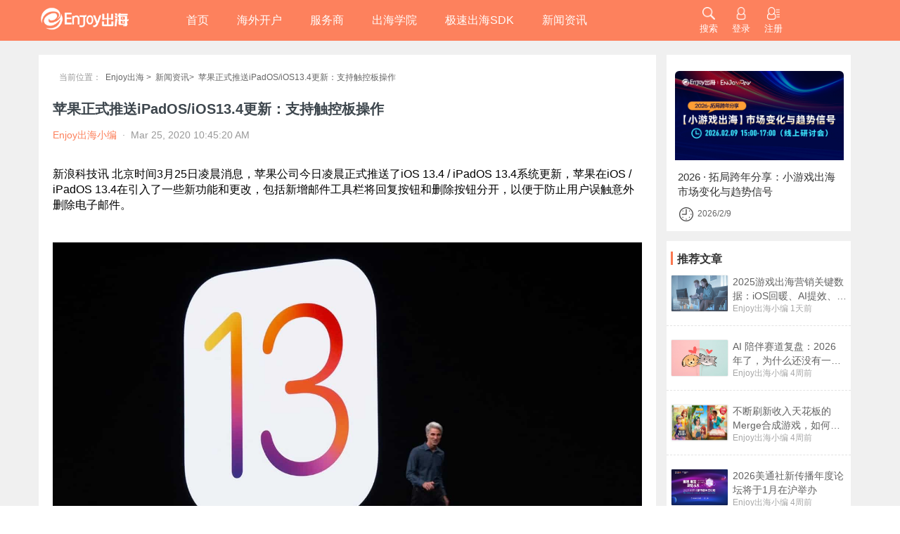

--- FILE ---
content_type: text/html;charset=UTF-8
request_url: https://enjoyglobal.net/detail/news/695/
body_size: 9080
content:
<!DOCTYPE html>
<html lang="zh-CN">
<head>
<title>苹果正式推送iPadOS/iOS13.4更新：支持触控板操作</title>
<meta charset="UTF-8">
<!-- Global site tag (gtag.js) - Google Analytics -->
<!-- Google Analytics -->
<script>
  (function(i,s,o,g,r,a,m){i['GoogleAnalyticsObject']=r;i[r]=i[r]||function(){
  (i[r].q=i[r].q||[]).push(arguments)},i[r].l=1*new Date();a=s.createElement(o),
  m=s.getElementsByTagName(o)[0];a.async=1;a.src=g;m.parentNode.insertBefore(a,m)
  })(window,document,'script','https://www.google-analytics.com/analytics.js','ga');
  
  ga('create', 'UA-75161388-1', 'auto');
  ga('send', 'pageview');
  </script>
<!-- End Google Analytics -->
<meta http-equiv="X-UA-Compatible" content="ie=edge">
<meta name="keywords" content="Enjoy出海,移动出海,海外开发者,乐享移动,游戏出海,应用出海">
<meta name="description" content="苹果公司今日凌晨正式推送了iOS 13.4 / iPadOS 13.4系统更新，苹果在iOS / iPadOS 13.4在引入了一些新功能和更改">
<link rel="stylesheet" href="/static/css/bootstrap.css">
<link rel="stylesheet" href="/static/css/bootstrap-non-responsive.css">
<link rel="icon" type="image/png" href="/static/img/writer-log.png">
<link rel="stylesheet" href="/static/css/index.css?ver=38">
<link rel="stylesheet" href="/static/css/newslist.css?ver10">
<link rel="stylesheet" href="/static/css/newsdetails.css?ver15">
<link href="https://fonts.googleapis.com/css?family=Noto+Sans+SC&display=swap" rel="stylesheet">
<script src="/static/js/jquery-1.11.1.min.js"></script>
<script src="https://cdn.staticfile.org/jquery.lazyload/1.9.1/jquery.lazyload.min.js"></script>
<script src="/static/js/bootstrap.js"></script>
<style>
* {
font-family: '微软雅黑', 'Microsoft YaHei', 'Helvetica Neue', 'STHeiti', Helvetica, Arial, sans-serif;
}
#post_content img{
max-width: 100%!important;
height: auto;
}
</style>
</head>
<body id="id">
<div class="box" style="background: #f0f0f0;">
<!-- 导航条-->
<!-- 导航条-->
<div class="navigation-bars">
<div class="container">
<div class="row">
<!-- <div class="navigation-bars-content"> -->
<div class="col-xs-2 col-lg-2 col-md-2 col-sm-2">
<div class="navigation-bars-img">
<a href="/" alt="Enjoy出海官网">
<img src="/static/img/logo.png" alt="移动互联网出海,出海服务,海外的行业服务平台 Enjoy出海官网 - Enjoy出海">
</a>
</div>
</div>
<div class="col-xs-7 col-lg-7 col-md-7 col-sm-7">
<ul class="navigation-bars-list">
<li><a href="/">首页</a></li>
<li><a href="/advertservice">海外开户</a></li>
<li><a href="/serviceprovider">服务商</a></li>
<li><a href="/edu">出海学院</a></li>
<li><a href="/sdk">极速出海SDK</a></li>
<li><a href="/newslist/latest_news">新闻资讯</a></li>
<div class="fudong">
<div class="topSanjiao"></div>
<div class="fudongLi borderfudong" id="googlePlay">极速Google Play</div>
<div class="fudongLi borderfudong" id="googleStore">极速Global Store</div>
<div class="fudongLi" id="documentContents">文档中心</div>
</div>
<div class="activity_navigation_extend">
<div class="activity_navigation_extend_topSanjiao"></div>
<div class="activity_navigation_extend_li activity_navigation_extend_li_border" onclick='window.location.href="/activity/hhlx0002";'>
快手：用数字创新与本地化策略塑造有温度的国际品牌
</div>
<div class="activity_navigation_extend_li activity_navigation_extend_li_border" onclick='window.location.href="/activity/awd2d8uf8cz";'>
金融科技应用出海公司大盘点： 站在东南亚沃土之上 | 「出海10年」领航榜
</div>
<div class="activity_navigation_extend_li activity_navigation_extend_li_border" onclick='window.location.href="/activity/LAct089";'>
Facebook开户
</div>
<div class="activity_navigation_extend_li" onclick='window.location.href="/activity/LAct088";'>
Google开户报名
</div>
</div>
</ul>
</div>
<div class="col-xs-3 col-lg-3 col-md-3 col-sm-3">
<ul class="homeBtn-list">
<li class="homeBtn-list-li" id="sousuo">
<img src="/static/img/btn-1.png" alt="搜索 - 移动互联网出海,出海服务,海外的行业服务平台 - Enjoy出海">
<p id="sousuoP">搜索</p>
</li>
<li class="homeBtn-list-li">
<a href="/login">
<img src="/static/img/btn-2.png" alt="">
<p>登录</p>
</a>
</li>
<li class="homeBtn-list-li">
<a href="/qrcodesignup">
<img src="/static/img/btn-3.png" alt="">
<p>注册</p>
</a>
</li>
<div class="activeButton">
<a href="/usercenter"><p><img src="/static/img/personal1.jpg" alt=""> 个人中心</p></a>
<a href="https://quick.enjoyglobal.net" target="_blank"><p><img src="/static/img/backstage2.jpg" alt=""> Enjoy后台</p></a>
<!-- <a class="nav-link" href="/j_spring_security_logout">登出</a> -->
<a onclick="logout();"><p><img src="/static/img/logout3.jpg" alt=""> 登出</p></a>
</div>
</ul>
</div>
<!-- </div> -->
</div>
</div>
</div>
<div class="daohang-input" id="daohang-input">
<div class="daohang-input-left">
<img id="img-logo" src="/static/img/logo.png" alt="">
</div>
<div class="daohang-input-right" style="padding-left:120px;">
<div style="position:relative;width:469px;margin-left:50px;float:left;">
<img style="position:absolute;top:20px;left:13px;" src="/static/img/fadajing.png" alt="">
<input type="text" placeholder="请输入查询内容" id="input-html">
<span id="span" ><img style="display:block;width:100%;height:100%;" src="/static/img/cha-img.png" alt=""></span>
</div>
<!-- <div style="width:44%;float:left;"> -->
<!-- <button id="sousuo-btn" style="float:left;">搜索</button> -->
<!-- </div> -->
</div>
</div>
<script>
//搜索功能;
$("#sousuo").click(function(event){
event.stopPropagation();
$(".daohang-input").css('display','block')
})
$("#span").click(function(event){
event.stopPropagation();
$("#input-html").val("");
$(".daohang-input").css('display','none')
})
$(document).click(function(){
$(".daohang-input").hide();
$("#input-html").val("");
});
$("#input-html").click(function(event){
event.stopPropagation();
});
$("#input-html").keyup(function(){
if(event.keyCode == "13") {
var keyword = $("#input-html").val();
location.href="/search?keyword="+keyword;
keyword = $("#input-html").val('');
}
})
//显隐切换;
$('#headPortrait').mousemove(function(){
$('.activeButton').show()
})
$('.homeBtn-list').mouseleave(function(){
$('.activeButton').hide();
});
$('#googlePlay').click(function(){
window.location.href="/googlePlay";
})
$('#googleStore').click(function(){
window.location.href="/globalStore";
})
$('#documentContents').click(function(){
window.location.href="/documentContents";
})
//工具sdk显隐切换
var timer = null;
$('.navigation-bars-list').find("li").eq(4).children().mouseenter(function(){
clearTimeout(timer);
$('.fudong').css('display','block');
}).mouseout(function(){
clearTimeout(timer);
timer = setTimeout(function(){
$('.fudong').css('display','none');
},300)
})
$('.fudong').mouseenter(function(){
clearTimeout(timer);
$('.fudong').css('display','block');
}).mouseleave(function(){
clearTimeout(timer);
timer = setTimeout(function(){
$('.fudong').css('display','none');
},300)
})
// var timer_navigation = null;
// $('.navigation-bars-list').find("li").eq(1).children().mouseenter(function(){
// clearTimeout(timer_navigation);
// $('.activity_navigation_extend').css('display','block');
// }).mouseout(function(){
// clearTimeout(timer_navigation);
// timer_navigation = setTimeout(function(){
// $('.activity_navigation_extend').css('display','none');
// },300)
// })
$('.activity_navigation_extend').mouseenter(function(){
clearTimeout(timer_navigation);
$('.activity_navigation_extend').css('display','block');
}).mouseleave(function(){
clearTimeout(timer_navigation);
timer_navigation = setTimeout(function(){
$('.activity_navigation_extend').css('display','none');
},300)
})
var _hmt = _hmt || [];
(function() {
var hm = document.createElement("script");
hm.src = "https://hm.baidu.com/hm.js?3c80f7746ba9a6f44a17e5e208ef478d";
var s = document.getElementsByTagName("script")[0];
s.parentNode.insertBefore(hm, s);
})();
function logout(){
$.ajax({
url:"https://manage.enjoyglobal.net/enjoy-server/j_spring_security_logout",
async:false,
xhrFields:{
withCredentials:true
},
success:function(event){
window.location.href = "/";
}
})
}
</script>
<!-- /header.html.del -->
<!-- 左右两列布局 -->
<div class="container" style="margin-top:20px;padding: 0 30px;">
<div class="row">
<!-- 左侧 -->
<div class="col-xs-9 col-lg-9 col-md-9 col-sm-9" style="padding:0 20px;background:#fff;">
<div class="hintTitle">
<p class="hintTitle-pOne">&nbsp;当前位置：</p>
<p><a href="/">Enjoy出海 &gt;</a> </p>
<p><a href="/newslist/latest_news">新闻资讯&gt;</a> </p>
<p>苹果正式推送iPadOS/iOS13.4更新：支持触控板操作</p>
</div>
<div class="row">
<div class="col-xs-12 col-lg-12 col-md-12 col-sm-12">
<div class="left-news-title" style="margin:0;height:54px;line-height:54px;">
苹果正式推送iPadOS/iOS13.4更新：支持触控板操作</div>
</div>
</div>
<div class="row">
<div class="col-xs-12 col-lg-12 col-md-12 col-sm-12">
<div class="left-news-write">
<a style="color:#a7a7a7;text-decoration: none;" href="/authernews/11" target="_Blank">
<span class="title-name">Enjoy出海小编</span></a>
<span class="title-time">
<span>&nbsp;·&nbsp;</span>
<span>Mar 25, 2020 10:45:20 AM</span>
</span>
</div>
</div>
</div>
<script>
if (_hmt != null) {
let array = ['_trackEvent', '@article', 'Enjoy出海小编', '苹果正式推送iPadOS/iOS13.4更新：支持触控板操作']
_hmt.push(array)
}else{
console.log("_hmt not exist")
}
</script>
<div class="row" id="post_content">
<div class="col-xs-12 col-lg-12 col-md-12 col-sm-12">
<div class="left-news-matter" style="min-height:0px;"><p>新浪科技讯 北京时间3月25日凌晨消息，苹果公司今日凌晨正式推送了iOS 13.4 / iPadOS 13.4系统更新，苹果在iOS / iPadOS 13.4在引入了一些新功能和更改，包括新增邮件工具栏将回复按钮和删除按钮分开，以便于防止用户误触意外删除电子邮件。</p>
<p>&nbsp;</p>
<p><img alt="" src="https://image.enjoyglobal.net/upload/18a77e148cff41ad9fb32269a22b7b24.jpg" style="width: 1600px; height: 900px;" /></p>
<p>&nbsp;</p>
<p>苹果此前发布了新版iPad Pro和带触控板和背光的妙控键盘，iPadOS 13.4还新增支持触控板键盘和鼠标操作。</p>
<p>&nbsp;</p>
<p>此外在快捷方式应用中新添加了&ldquo;Shazam It&rdquo;快捷方式，用于识别歌曲。iOS 13.4中有一个名为CarKey的新API，在允许iPhone和Apple Watch解锁，锁定和启动兼容的汽车。iPhone也可以变身为汽车钥匙。</p>
<p>&nbsp;</p>
<p>另外iOS 13.4推出了新的拟我表情贴纸和从文件App共享iCloud云盘文件夹的功能。本更新还包括错误修复和一些改进。</p>
<p>&nbsp;</p>
<p><strong>以下为iOS 13.4全部更新细节：</strong></p>
<p>iOS 13.4 推出了新的拟我表情贴纸和从&ldquo;文件&rdquo; App 共享 iCloud 云盘文件夹的功能。本更新还包含错误修复和改进。</p>
<p>&nbsp;</p>
<p><strong>拟我表情</strong></p>
<p>新增九款拟我表情贴纸，包括爱心环绕的微笑脸、双手合十和派对脸</p>
<p>&nbsp;</p>
<p><strong>文件</strong></p>
<p>从&ldquo;文件&rdquo; App 共享 iCloud 云盘文件夹</p>
<p>提供访问权限控制，仅允许明确受邀的用户访问或者任何拥有文件夹链接的用户均可访问</p>
<p>允许选取可更改和上传文件的用户以及只能查看和下载文件的用户</p>
<p>&nbsp;</p>
<p><strong>邮件</strong></p>
<p>始终在对话视图中显示用于删除、移动、回复或编写邮件的控制</p>
<p>配置 S/MIME 后加密电子邮件的回复会自动加密</p>
<p>App Store 中的 Apple Arcade</p>
<p>支持&ldquo;通用购买&rdquo;，单次购买即可在 iPhone、iPod touch、iPad、Mac 和 Apple TV 上使用参与活动的 App</p>
<p>在 Arcade 标签页中显示最近玩过的 Arcade 游戏，方便您在 iPhone、iPod touch、iPad、Mac 和 Apple TV 上继续玩</p>
<p>&ldquo;查看所有游戏&rdquo;新增列表视图</p>
<p>CarPlay 车载</p>
<p>CarPlay 车载仪表盘支持第三方导航 App</p>
<p>CarPlay 车载仪表盘上会显示通话中的信息</p>
<p>增强现实</p>
<p>&ldquo;AR 快速查看&rdquo;支持播放 USDZ 文件中的音频</p>
<p>&nbsp;</p>
<p><strong>键盘</strong></p>
<p>&nbsp;</p>
<p>&ldquo;输入预测&rdquo;键入支持阿拉伯文</p>
<p>本更新还包括错误修复和其他改进：</p>
<p>在配备全面屏的 iPhone 机型上新增了 VPN 断开连接时显示的状态栏指示器</p>
<p>修复了&ldquo;相机&rdquo;开启后取景框可能显示为黑屏的问题</p>
<p>解决了&ldquo;照片&rdquo;可能显示为使用过多储存空间的问题</p>
<p>解决了 iMessage 信息停用时可能无法将&ldquo;照片&rdquo;中的图像共享到&ldquo;信息&rdquo;的问题</p>
<p>修复了&ldquo;邮件&rdquo;中邮件可能乱序显示的问题</p>
<p>解决了&ldquo;邮件&rdquo;中对话列表可能显示空行的问题</p>
<p>解决了轻点&ldquo;快速查看&rdquo;中的&ldquo;共享&rdquo;按钮时&ldquo;邮件&rdquo;可能崩溃的问题</p>
<p>修复了&ldquo;设置&rdquo;中蜂窝数据可能错误显示为关闭的问题</p>
<p>解决了&ldquo;深色&rdquo;模式和&ldquo;智能反转&rdquo;同时启用后 Safari 浏览器中的网页可能不会反转的问题</p>
<p>解决了&ldquo;深色&rdquo;模式启用后拷贝的网页内容文本在粘贴时可能不可见的问题</p>
<p>修复了 CAPTCHA 拼贴在 Safari 浏览器中可能无法正确显示的问题</p>
<p>解决了将逾期的重复提醒事项标记为完成前，&ldquo;提醒事项&rdquo;可能不发送新通知的问题</p>
<p>解决了&ldquo;提醒事项&rdquo;可能针对已完成的提醒事项发送通知的问题</p>
<p>修复了未登录时 iCloud 云盘在 Pages 文稿、Numbers 表格和 Keynote 讲演中仍显示为可用的问题</p>
<p>解决了 Apple Music 中的音乐视频可能不以高品质进行流播放的问题</p>
<p>解决了部分车辆上 CarPlay 车载可能断开连接的问题</p>
<p>修复了 CarPlay 车载&ldquo;地图&rdquo;中显示的内容可能从当前区域短暂偏移的问题</p>
<p>解决了轻点安保摄像头的活动通知时&ldquo;家庭&rdquo; App 可能打开另一段录像的问题</p>
<p>解决了轻点截屏的&ldquo;共享&rdquo;菜单时快捷指令可能不显示的问题</p>
<p>改进了缅甸文键盘，现可从数字和符号中访问标点符号</p>
</div>
<div class="openVipMessage" style="background-image: -webkit-gradient(linear,left top,left bottom,color-stop(0,hsla(0,0%,100%,0)),color-stop(100%,hsla(0,0%,100%,.95)),to(#fff));position: absolute;right: 0;bottom: 20px;left: 0;display: -webkit-box;display: flex;-webkit-box-align: center;align-items: center;-webkit-box-pack: center;justify-content: center;box-sizing: border-box;padding-top: 15%;padding-bottom: 5px;text-align: center;">开通会员，查看完整内容</div>
<div></div>
</div>
<img class="openVipMessage" height="auto" src="/static/img/vip_buy_code.png" width="100%">
</div>
</div>
<!-- 中部 -->
<!-- <div class="col-xs-1 col-lg-1 col-md-1 col-sm-1">
<div style="background:red;"></div>
</div> -->
<!-- 右侧 -->
<div class="col-xs-3 col-lg-3 col-md-3 col-sm-3">
<!-- <div style="height:46px;font-size:17px;font-weight:600;background: #fff;padding-top:14px;">
<img style="margin-top:-6px;margin-left:13px;" src="/static/img/indexActive.png" alt="">最新活动
</div> -->
<div style="background:#fff;padding-bottom: 14px;text-align:center;">
<div style="text-align:center;overflow:hidden;">
<div style="overflow: hidden;width:240px;height:150px;margin-left:12px;">
<a href="/activity/fhm4pz5sceltjaysy42y3ntgal" target="_blank">
<img class="imgTop" style="border-radius: 6px;width:100%;height:100%" src="https://image.enjoyglobal.net/upload/c0b5463951f34f06aad2d70661553129.jpg"
alt="2026 · 拓局跨年分享：小游戏出海市场变化与趋势信号 - 移动互联网出海,出海服务,海外的行业服务平台 - Enjoy出海" />
</a>
</div>
<div class="huodongTitle">
2026 · 拓局跨年分享：小游戏出海市场变化与趋势信号
</div>
<div class="huodongTime">
<img src="/static/img/time-clock-sm.png" class="huodongTimeImg">
<div class="huodongTimeT">2026/2/9</div>
</div>
</div>
</div>
<div class="right-code recommendBox">
<div class="rightcodeTitle">推荐文章</div>
<div class="wenzhangBox" style="margin-top:14px;overflow:hidden">
<a style="text-decoration: none;" href="/detail/news/ans1327" target="_Blank">
<div>
<div class="vido-box vidoBoxT" style="position:relative;">
<img style="border-radius: 2px;" class="vido-box-img lazy" src="/static/img/lazyload.png" data-original="https://image.enjoyglobal.net/upload/82f061890edb43ed9a771d7f57cb18a9.png"
alt="2025游戏出海营销关键数据：iOS回暖、AI提效、中国逆势增长 - 移动互联网出海,出海服务,海外的行业服务平台 - Enjoy出海">
</div>
</div>
<div>
<div class="vido-box-list vidoBoxL">
<div class="vidoBoxC">2025游戏出海营销关键数据：iOS回暖、AI提效、中国逆势增长</div>
<div class="vido-box-list-btn vidoBoxB">
<a style="color:#a7a7a7;text-decoration: none;" href="/authernews/11" target="_Blank">Enjoy出海小编</a>
1天前
</div>
</div>
</div>
</div>
</a>
<!-- 底线 -->
<div class="row" id="dixian">
<div class="col-xs-12 col-lg-12 col-md-12 col-sm-12 ">
<div class="base-line" style="border: 1px dashed #E3E3E3;border-bottom:none;"></div>
</div>
</div>
<div class="wenzhangBox" style="margin-top:14px;overflow:hidden">
<a style="text-decoration: none;" href="/detail/news/epcl65by5glwzcknzv83gclypp" target="_Blank">
<div>
<div class="vido-box vidoBoxT" style="position:relative;">
<img style="border-radius: 2px;" class="vido-box-img lazy" src="/static/img/lazyload.png" data-original="https://image.enjoyglobal.net/upload/ebdea61abfc0476ea824f30bb8d7d00b.jpg"
alt="AI 陪伴赛道复盘：2026 年了，为什么还没有一款千万级 DAU 的产品跑出来？ - 移动互联网出海,出海服务,海外的行业服务平台 - Enjoy出海">
</div>
</div>
<div>
<div class="vido-box-list vidoBoxL">
<div class="vidoBoxC">AI 陪伴赛道复盘：2026 年了，为什么还没有一款千万级 DAU 的产品跑出来？</div>
<div class="vido-box-list-btn vidoBoxB">
<a style="color:#a7a7a7;text-decoration: none;" href="/authernews/11" target="_Blank">Enjoy出海小编</a>
4周前
</div>
</div>
</div>
</div>
</a>
<!-- 底线 -->
<div class="row" id="dixian">
<div class="col-xs-12 col-lg-12 col-md-12 col-sm-12 ">
<div class="base-line" style="border: 1px dashed #E3E3E3;border-bottom:none;"></div>
</div>
</div>
<div class="wenzhangBox" style="margin-top:14px;overflow:hidden">
<a style="text-decoration: none;" href="/detail/news/ans1326" target="_Blank">
<div>
<div class="vido-box vidoBoxT" style="position:relative;">
<img style="border-radius: 2px;" class="vido-box-img lazy" src="/static/img/lazyload.png" data-original="https://image.enjoyglobal.net/upload/8ebb96e0f1264d3bbdba6ffed0515dcf.png"
alt="不断刷新收入天花板的Merge合成游戏，如何从“昙花一现”走向“长盛不衰”？ - 移动互联网出海,出海服务,海外的行业服务平台 - Enjoy出海">
</div>
</div>
<div>
<div class="vido-box-list vidoBoxL">
<div class="vidoBoxC">不断刷新收入天花板的Merge合成游戏，如何从“昙花一现”走向“长盛不衰”？</div>
<div class="vido-box-list-btn vidoBoxB">
<a style="color:#a7a7a7;text-decoration: none;" href="/authernews/11" target="_Blank">Enjoy出海小编</a>
4周前
</div>
</div>
</div>
</div>
</a>
<!-- 底线 -->
<div class="row" id="dixian">
<div class="col-xs-12 col-lg-12 col-md-12 col-sm-12 ">
<div class="base-line" style="border: 1px dashed #E3E3E3;border-bottom:none;"></div>
</div>
</div>
<div class="wenzhangBox" style="margin-top:14px;overflow:hidden">
<a style="text-decoration: none;" href="/detail/news/ans1321" target="_Blank">
<div>
<div class="vido-box vidoBoxT" style="position:relative;">
<img style="border-radius: 2px;" class="vido-box-img lazy" src="/static/img/lazyload.png" data-original="https://image.enjoyglobal.net/upload/bc3cb04501174006acb8fc9912d39905.png"
alt="2026美通社新传播年度论坛将于1月在沪举办 - 移动互联网出海,出海服务,海外的行业服务平台 - Enjoy出海">
</div>
</div>
<div>
<div class="vido-box-list vidoBoxL">
<div class="vidoBoxC">2026美通社新传播年度论坛将于1月在沪举办</div>
<div class="vido-box-list-btn vidoBoxB">
<a style="color:#a7a7a7;text-decoration: none;" href="/authernews/11" target="_Blank">Enjoy出海小编</a>
4周前
</div>
</div>
</div>
</div>
</a>
<!-- 底线 -->
<div class="row" id="dixian">
<div class="col-xs-12 col-lg-12 col-md-12 col-sm-12 ">
<div class="base-line" style="border: 1px dashed #E3E3E3;border-bottom:none;"></div>
</div>
</div>
<div class="wenzhangBox" style="margin-top:14px;overflow:hidden">
<a style="text-decoration: none;" href="/detail/news/bycevqcfakjdabwmvqtnmkksk6" target="_Blank">
<div>
<div class="vido-box vidoBoxT" style="position:relative;">
<img style="border-radius: 2px;" class="vido-box-img lazy" src="/static/img/lazyload.png" data-original="https://image.enjoyglobal.net/upload/35c248a34c7d4d7990cf7108390891ba.jpg"
alt="月流水 2000 万，合成赛道又添北京新玩家？ - 移动互联网出海,出海服务,海外的行业服务平台 - Enjoy出海">
</div>
</div>
<div>
<div class="vido-box-list vidoBoxL">
<div class="vidoBoxC">月流水 2000 万，合成赛道又添北京新玩家？</div>
<div class="vido-box-list-btn vidoBoxB">
<a style="color:#a7a7a7;text-decoration: none;" href="/authernews/11" target="_Blank">Enjoy出海小编</a>
1个月前
</div>
</div>
</div>
</div>
</a>
<!-- 底线 -->
<div class="row" id="dixian">
<div class="col-xs-12 col-lg-12 col-md-12 col-sm-12 ">
<div class="base-line" style="border: 1px dashed #E3E3E3;border-bottom:none;"></div>
</div>
</div>
<div class="wenzhangBox" style="margin-top:14px;overflow:hidden">
<a style="text-decoration: none;" href="/detail/news/2uag9cwlhxjvrc4ssrr3pdcbum" target="_Blank">
<div>
<div class="vido-box vidoBoxT" style="position:relative;">
<img style="border-radius: 2px;" class="vido-box-img lazy" src="/static/img/lazyload.png" data-original="https://image.enjoyglobal.net/upload/c3d0040466074e7197462e98f15210e9.jpg"
alt="时隔很久，终于又有出海消除登上美国iOS游戏总榜 - 移动互联网出海,出海服务,海外的行业服务平台 - Enjoy出海">
</div>
</div>
<div>
<div class="vido-box-list vidoBoxL">
<div class="vidoBoxC">时隔很久，终于又有出海消除登上美国iOS游戏总榜</div>
<div class="vido-box-list-btn vidoBoxB">
<a style="color:#a7a7a7;text-decoration: none;" href="/authernews/11" target="_Blank">Enjoy出海小编</a>
1个月前
</div>
</div>
</div>
</div>
</a>
<!-- 底线 -->
<div class="row" id="dixian">
<div class="col-xs-12 col-lg-12 col-md-12 col-sm-12 ">
<div class="base-line" style="border: 1px dashed #E3E3E3;border-bottom:none;"></div>
</div>
</div>
<div class="wenzhangBox" style="margin-top:14px;overflow:hidden">
<a style="text-decoration: none;" href="/detail/news/ans1325" target="_Blank">
<div>
<div class="vido-box vidoBoxT" style="position:relative;">
<img style="border-radius: 2px;" class="vido-box-img lazy" src="/static/img/lazyload.png" data-original="https://image.enjoyglobal.net/upload/d26b86537ab5437c87d3bd22dad0088c.png"
alt="2025 MAMA 移动互联网营销峰会广州站落幕，共话AI时代增长新范式 - 移动互联网出海,出海服务,海外的行业服务平台 - Enjoy出海">
</div>
</div>
<div>
<div class="vido-box-list vidoBoxL">
<div class="vidoBoxC">2025 MAMA 移动互联网营销峰会广州站落幕，共话AI时代增长新范式</div>
<div class="vido-box-list-btn vidoBoxB">
<a style="color:#a7a7a7;text-decoration: none;" href="/authernews/11" target="_Blank">Enjoy出海小编</a>
1个月前
</div>
</div>
</div>
</div>
</a>
<!-- 底线 -->
<div class="row" id="dixian">
<div class="col-xs-12 col-lg-12 col-md-12 col-sm-12 ">
<div class="base-line" style="border: 1px dashed #E3E3E3;border-bottom:none;"></div>
</div>
</div>
<div class="wenzhangBox" style="margin-top:14px;overflow:hidden">
<a style="text-decoration: none;" href="/detail/news/ans1324" target="_Blank">
<div>
<div class="vido-box vidoBoxT" style="position:relative;">
<img style="border-radius: 2px;" class="vido-box-img lazy" src="/static/img/lazyload.png" data-original="https://image.enjoyglobal.net/upload/6d945774ea6d4dbab76003b95bbd1d28.jpeg"
alt="BRIDGE Summit 2025在阿布扎比盛大开启：汇聚亚洲动能，打造全球数字文化“共同体” - 移动互联网出海,出海服务,海外的行业服务平台 - Enjoy出海">
</div>
</div>
<div>
<div class="vido-box-list vidoBoxL">
<div class="vidoBoxC">BRIDGE Summit 2025在阿布扎比盛大开启：汇聚亚洲动能，打造全球数字文化“共同体”</div>
<div class="vido-box-list-btn vidoBoxB">
<a style="color:#a7a7a7;text-decoration: none;" href="/authernews/11" target="_Blank">Enjoy出海小编</a>
1个月前
</div>
</div>
</div>
</div>
</a>
<!-- 底线 -->
<div class="row" id="dixian">
<div class="col-xs-12 col-lg-12 col-md-12 col-sm-12 ">
<div class="base-line" style="border: 1px dashed #E3E3E3;border-bottom:none;"></div>
</div>
</div>
<div class="wenzhangBox" style="margin-top:14px;overflow:hidden">
<a style="text-decoration: none;" href="/detail/news/46tqurug2elp7a5hmjhug9vexa" target="_Blank">
<div>
<div class="vido-box vidoBoxT" style="position:relative;">
<img style="border-radius: 2px;" class="vido-box-img lazy" src="/static/img/lazyload.png" data-original="https://image.enjoyglobal.net/upload/e0810099a9f14d22ac05603e8b944547.jpg"
alt="蔡浩宇美国公司又搞了款新“游戏” - 移动互联网出海,出海服务,海外的行业服务平台 - Enjoy出海">
</div>
</div>
<div>
<div class="vido-box-list vidoBoxL">
<div class="vidoBoxC">蔡浩宇美国公司又搞了款新“游戏”</div>
<div class="vido-box-list-btn vidoBoxB">
<a style="color:#a7a7a7;text-decoration: none;" href="/authernews/11" target="_Blank">Enjoy出海小编</a>
2个月前
</div>
</div>
</div>
</div>
</a>
<!-- 底线 -->
<div class="row" id="dixian">
<div class="col-xs-12 col-lg-12 col-md-12 col-sm-12 ">
<div class="base-line" style="border: 1px dashed #E3E3E3;border-bottom:none;"></div>
</div>
</div>
<div class="wenzhangBox" style="margin-top:14px;overflow:hidden">
<a style="text-decoration: none;" href="/detail/news/ans1323" target="_Blank">
<div>
<div class="vido-box vidoBoxT" style="position:relative;">
<img style="border-radius: 2px;" class="vido-box-img lazy" src="/static/img/lazyload.png" data-original="https://image.enjoyglobal.net/upload/803acba44fa646948644662bdc51d85f.jpeg"
alt="伯希和、谷歌、X、徕芬等35+企业代表，共话“全球本土化、AI加速…2026年出海趋势”｜灵眸大赏 - 移动互联网出海,出海服务,海外的行业服务平台 - Enjoy出海">
</div>
</div>
<div>
<div class="vido-box-list vidoBoxL">
<div class="vidoBoxC">伯希和、谷歌、X、徕芬等35+企业代表，共话“全球本土化、AI加速…2026年出海趋势”｜灵眸大赏</div>
<div class="vido-box-list-btn vidoBoxB">
<a style="color:#a7a7a7;text-decoration: none;" href="/authernews/11" target="_Blank">Enjoy出海小编</a>
2个月前
</div>
</div>
</div>
</div>
</a>
<!-- 底线 -->
<div class="row" id="dixian">
<div class="col-xs-12 col-lg-12 col-md-12 col-sm-12 ">
<div class="base-line" style="border: 1px dashed #E3E3E3;border-bottom:none;"></div>
</div>
</div>
<div class="erweimaBox">
<div class="TwoTitle">关注下方二维码 最新资讯一手掌握</div>
<div class="TwoImg">
<img style="transform: scale(1);" src="/static/img/gongzhonghao.jpg" alt="出海咨询专家">
</div>
</div>
</div>
</div>
</div>
</div>
<!-- 客服块 -->
<!-- 底部条-->
<div class="hidden-xs" style="background: #181818;height:306px;padding:10px 300px;color:#e9e9e9;">
<div class="bottom-li1">
<div style="width:154px;height:39px;float:left;">
<img style="display:block;width:100%;height: 100%!important;" src="/static/img/logo-bottom.png" alt="Enjoy出海—移动开发者出海服务平台为游戏，应用等手机端产品出海提供信息服务，工具服务，营销服务，一站式解决开发者出海问题，帮助开发者更快更好走向全球市场" >
</div>
<ul class="bottom-li1-list" style="float:right;padding-left:0;">
<li class="margin"><a href="/">首页</a></li>
<li class="margin"><a href="/advertservice">海外开户</a></li>
<li class="margin"><a href="/serviceprovider">服务商</a></li>
<li class="margin"><a href="/edu">出海学院</a></li>
<li class="margin"><a href="/sdk">极速出海SDK</a></li>
<li class="margin"><a href="/newslist/latest_news">新闻资讯</a></li>
</ul>
</div>
<div class="botom-li2">Enjoy出海—移动开发者出海服务平台为游戏，应用等手机端产品出海提供信息服务，工具服务，营销服务，一站式解决开发者出海问题，帮助开发者更快更好走向全球市场！Enjoy出海官网</div>
<div class="bottom-li3">
<div class="bottom-li3-btn-left">
<a href="/aboutUs">About Us</a>
<div id="san" style="margin-top: -1px;margin-left: 10px;">
<img src="/static/img/about-icon.png" alt="About Us - 移动互联网出海,出海服务,海外的行业服务平台 - Enjoy出海">
</div>
</div>
<div class="bottom-li3-btn-right">
<a href="#id">回到顶部</a>
<div id="san"></div>
</div>
</div>
<div style="position: relative;">
<div class="bottom-gongsi" style="position:absolute;left:50%;margin-left:-230px;width:460px;display: flex;flex-direction: row;">
Copyright <div style="height:30px;font-size:18px;line-height:22px;margin-right:4px;">©</div>
<div style="height:30px;">2014 - 2020，<!-- 樂享移動科技有限公司， --></div>
<a style="color:#fff;text-decoration: none;" href="https://beian.miit.gov.cn">
沪ICP备20012609号-1
</a>
,&nbsp;&nbsp;
<a style="display:block;height:30px;color: #fff;text-decoration: none;" href="/privacy" target="_Blank">隐私政策</a>
</div>
</div>
<!-- <div class="bottom-gongsi"style="margin-top:30px;"><a style="color:#fff;text-decoration: none;" href="http://www.miitbeian.gov.cn" target="_blank">京ICP备19000993号-1</a></div> -->
</div>
<!-- /bottom.html.del -->
</div>
</body>
<script>
$(".news_vip_postContent").hide();
if("" != 'true'){
$(".openVipMessage").hide();
}
window.onload = function () {
//导航条选项卡
$(document).ready(function () {
$(".navigation-bars-list li a").each(function () {
$this = $(this);
if ($this[0].href == String(window.location)) {
$(".navigation-bars-list li").css('border-bottom', 'none');
$this.parent().css('border-bottom', 'solid 4px #fdc8c0');
}
});
$("img.lazy").lazyload({
placeholder: "/static/img/lazyload.png",
effect: "fadeIn"
});
});
$(".navigation-bars-list li").mousemove(function () {
$(this).css('background', '#f56f48');
})
$(".navigation-bars-list li").mouseout(function () {
$(this).css('background', '#FC815C');
})
$("#myselect").change(function () {
var opt = $("#myselect").val();
});
var account = null;
$.ajax({
url:"https://manage.enjoyglobal.net/enjoy-server/settiing/accountget.do",
async:false,
xhrFields:{
withCredentials:true
},
success:function(event){
var code = event.code;
if(code==1000){
var data = event.data;
account = data.account;
if(account!=null && account.vip == 1){
$(".news_vip_postContent").show();
$(".openVipMessage").hide();
}
}
}
})
};
//字体延迟加载;
function loadFont(font, ele) {
var span = document.createElement("span");
span.innerHTML = "gW@i#Q!T";
span.style.visibility = "hidden";
span.style.fontSize = "500px";
span.style.fontFamily = font;
document.body.appendChild(span);
var width_now = span.offsetWidth;
var interval_check = setInterval(function () {
if (span.offsetWidth != width_now) {
clearInterval(interval_check);
ele.style.fontFamily = font;
document.body.removeChild(span);
span = null;
}
}, 50);
}
</script>
</html>

--- FILE ---
content_type: text/css
request_url: https://enjoyglobal.net/static/css/bootstrap-non-responsive.css
body_size: 769
content:
/* Non-responsive overrides for Bootstrap 3
 *
 * Utilize the following CSS to disable the responsive-ness of the container,
 * grid system, and navbar.
 */

/* Reset the container */
.container {
    max-width: none !important;
    width: 1200px;
  }
  
  /* Always float the navbar header */
  .navbar-header {
    float: left;
  }
  
  .container>.navbar-header,
  .container-fluid>.navbar-header,
  .container>.navbar-collapse,
  .container-fluid>.navbar-collapse {
    margin-left: 0;
    margin-right: 0;
  }
  
  /* Undo the collapsing navbar */
  .navbar-collapse {
    display: block !important;
    height: auto !important;
    padding-bottom: 0;
    overflow: visible !important;
  }
  
  .navbar-toggle {
    display: none;
  }
  
  .navbar-collapse {
    border-top: 0;
  }
  
  .navbar-brand {
    margin-left: -15px;
  }
  
  .navbar-form {
    float: left;
    border: none;
    margin: 7px 15px;
    padding: 0 15px;
  }
  
  .navbar-form .form-control {
    width: auto;
  }
  
  /* Always apply the floated nav */
  .navbar-nav {
    float: left;
    margin: 0;
  }
  
  .navbar-nav > li {
    float: left;
  }
  
  .navbar-nav > li > a {
    padding: 15px;
  }
  
  /* Redeclare since we override the float above */
  .navbar-nav.navbar-right {
    float: right;
  }
  
  /* Undo custom dropdowns */
  .navbar .navbar-nav .open .dropdown-menu {
    position: absolute;
    float: left;
    background-color: #fff;
    border: 1px solid #cccccc;
    border: 1px solid rgba(0, 0, 0, 0.15);
    border-width: 0 1px 1px;
    border-radius: 0 0 4px 4px;
    -webkit-box-shadow: 0 6px 12px rgba(0, 0, 0, 0.175);
            box-shadow: 0 6px 12px rgba(0, 0, 0, 0.175);
  }
  
  .navbar-default .navbar-nav .open .dropdown-menu > li > a {
    color: #333;
  }
  
  .navbar .navbar-nav .open .dropdown-menu > li > a:hover,
  .navbar .navbar-nav .open .dropdown-menu > li > a:focus,
  .navbar .navbar-nav .open .dropdown-menu > .active > a,
  .navbar .navbar-nav .open .dropdown-menu > .active > a:hover,
  .navbar .navbar-nav .open .dropdown-menu > .active > a:focus {
    color: #fff !important;
    background-color: #428bca !important;
  }
  
  .navbar .navbar-nav .open .dropdown-menu > .disabled > a,
  .navbar .navbar-nav .open .dropdown-menu > .disabled > a:hover,
  .navbar .navbar-nav .open .dropdown-menu > .disabled > a:focus {
    color: #999 !important;
    background-color: transparent !important;
  }

--- FILE ---
content_type: text/css
request_url: https://enjoyglobal.net/static/css/newsdetails.css?ver15
body_size: 1747
content:
body{
    font-family: 'Noto Serif SC', serif;
}
.box img:hover{
    transform: scale(1);
}
.right-onexian{
    border: 1px solid #E9E9E9;
    margin-top:1px;
}
.right-onexian-s{
    border:1px solid #E9E9E9;
    margin-bottom:14px;
}
.right-one-list{
    margin-top:10px;
}
.right-one-list-content{
    height:80px;
    display:flex;
    flex-direction: row;
}
.one-list-left{
    width:8%;
    height:80px;
    position:relative;
}
.one-list-left div{
    width:0;
    height:0;
    border-width:6px 0 6px 6px;
    border-style:solid;
    border-color:transparent transparent transparent #FC815C;/*透明 透明 透明 黄*/
    position:absolute;
    top:4px;
    left:0px;
}
.one-list-right{
    width:92%;
    height:80px;
    color: #666666;
    font-size:12px;
}
.one-list-right-content{
    color: #3d464d;
    font-weight:400;
}
.one-list-btn{
    color: #a4abb1;
    margin-top:5px;
}
.right-one-btn{
    text-align:center;
    line-height:35px;
    color: #909090;
    font-size:14px;
    width:100px;
    height:35px;
    border:1px solid #A7A7A7;
    box-sizing: border-box;
    margin:10px auto;
    border-radius: 3px;
}
.right-writer-content{
    height:500px;
    border: 1px solid #E1E1E1;
    box-sizing: border-box;
    border-radius: 2px;
    margin-top:80px;
    position: relative;
    margin-bottom:30px;
}
.touxiang{
    position: absolute;
    top:-45px;
    left:20px;
    display:block;
    width:70px;
    height:70px;
    box-shadow: 0 3px 8px rgba(0,0,0,.1);
    background-color: #d6e3f2;
    cursor: default;
    border-radius: 50%;

}
.left-news-title{
    height:72px;
    color: #3d464d;
    font-size: 20px;
    font-weight: 600;
    overflow: hidden;
    text-overflow:ellipsis;
    white-space:nowrap;
}
.left-news-write{
    color:#999;
    height:25px;
    margin-bottom:30px;
}
.title-name{
    color:#FC815C;
}
.title-time{
    font-size:14px;
}
.left-news-matter{
    overflow:hidden;
    font-size: 16px;    
    color: #000;
    margin-bottom:30px;
    font-family: PingFang SC,Lantinghei SC,Helvetica Neue,Helvetica,Arial,Microsoft YaHei,"\5FAE\8F6F\96C5\9ED1",STHeitiSC-Light,simsun,"\5B8B\4F53",WenQuanYi Zen Hei,WenQuanYi Micro Hei,"sans-serif";
    font-weight:500;
    min-height:830px;

}
.left-news-matter p iframe{
    width:100%;
    height:400px;
}
.left-news-matter p img{
    display:block;
    max-width:100%;
    max-height:100%;
}
.left-news-img{
    /* width:420px; */
    max-width:100%;
    height:342px;
    margin-bottom:30px;

}
#left-news-img{
    display:block;
    width:100%;
    height:100%;
}
#right-codeBox{
    position: relative;
    margin-top:40px;
}
.writer-log{
    width:50px;
    height:50px;
    border-radius: 50%;
    position: absolute;
    top:-25px;
    left:30px;
    background: #fff;
    border:2px solid #eeeeee;
    padding:6px;
}
.writer-log img{
    display:block;
    width:100%;
    height:100%!important;
}
.writer-zuhe{
    height:100px;
    width: 100%;
    padding-top: 40px;
}
.writer-zuhe div{
    float:left;
}
.writer-zuhe .writer-title{
    width: 30px;
    height: 30px;
    line-height:30px;
    margin-right: 30px;
}
.writer-zuhe .writer-name{
    height:30px;
    line-height:30px;
    
    position:relative;
}
.writer-name .sanjiao{
    position: absolute;
    top: 7px;
    left: -15px;
    width: 0;
    height: 0;
    border-top: 8px solid transparent;
    border-right: 16px solid #f87c60;
    border-bottom: 8px solid transparent;
}
.writer-name .sanjiao-two{
    position: absolute;
    top: 8px;
    left: -13px;
    width: 0;
    height: 0;
    border-top: 7px solid transparent;
    border-right: 14px solid #fff;
    border-bottom: 7px solid transparent;
}
.writer-name .name{
    height: 30px;
    width: 100%;
    color:#f87c60;
    border:1px solid #f87c60;
    padding: 0 10px;
    font-weight:600;
}
.hintTitle{
    height:14px;
    display:flex;
    flex-direction: row;
    font-size:12px;
    color:#666;
    margin-bottom:12px;
    margin-top:24px;
}
.hintTitle-pOne{
    color:rgb(153,153,153);
}
.hintTitle p{
    margin-left:6px;
}
.hintTitle p a{
    text-decoration: none;
    color:#666;
}
.imgTop{
    margin-top:23px;
}
.huodongTitle{
    width:230px;
    max-height:42px;
    overflow: hidden;
    margin:13px auto;
    text-align: left;
    color: #333333;
    font-size:15px;
}
.huodongTime{
    display:flex;
    flex-direction: row;
}
.huodongTimeImg{
    height: 20px!important;
    margin-top: -1px;
    margin-left: 18px;
    margin-right: 6px;
}
.recommendBox{
    height:auto;
    background: #fff;
    padding-top:0;
    border-top: 1px solid #fff;
    margin-top: 14px;
}
.huodongTimeT{
    font-size:12px;
    color:#666;
}
.rightcodeTitle{
    text-indent: 6px;
    font-weight: 600;
    width:250px;
    height:19px;
    border-left:3px solid #fb7851;
    color: #333;
    font-size: 16px;
    margin:14px auto;

}
.wenzhangBox{
    display: flex;
    flex-direction: row;
    width: 250px;
    margin: 0 auto;
}
.vidoBoxT{
    width: 82px;
    height: 53px;
    border-radius: 2px;
}
.vidoBoxL{
    margin-left: 6px;
    height: auto;
}
.vidoBoxC{
    font-size:13px;
    height:38px;
    overflow: hidden;
    text-overflow: ellipsis;
    display: -webkit-box;
    -webkit-line-clamp: 2;
    -webkit-box-orient: vertical;
    height: 40px;
    font-size: 14px;
    color: #626262;
}
.vidoBoxB{
    height:auto;
    margin-top:0;
}
.TwoTitle{
    text-align: center;
    color: #fd815d;
    font-size:13px;
}
.TwoImg{
    width:128px;
    height: 128px;
    margin:6px auto;
}
.TwoImg img{
    display: block;
    width:100%;
    height:100%!important;
}
.erweimaBox{
    padding-bottom: 33px;
}